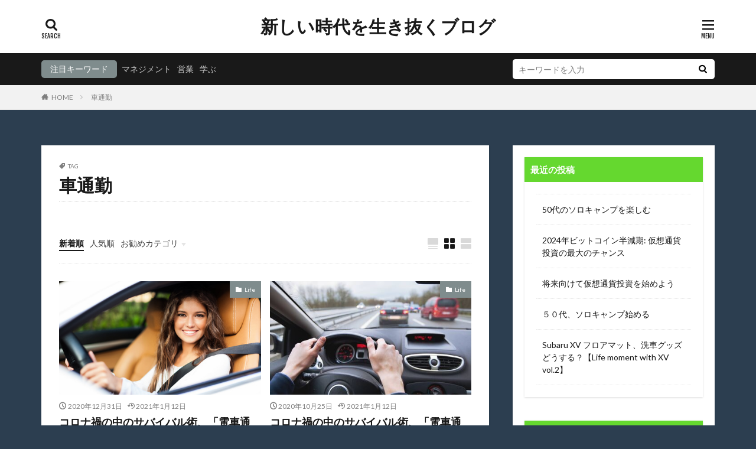

--- FILE ---
content_type: text/html; charset=UTF-8
request_url: https://newlife50s.com/tag/%E8%BB%8A%E9%80%9A%E5%8B%A4/
body_size: 14698
content:

<!DOCTYPE html>

<html lang="ja" prefix="og: http://ogp.me/ns#">
<head prefix="og: http://ogp.me/ns# fb: http://ogp.me/ns/fb# article: http://ogp.me/ns/article#">
<meta charset="UTF-8">
<title>車通勤│新しい時代を生き抜くブログ</title>
<link rel='dns-prefetch' href='//www.google.com' />
<link rel='stylesheet' id='wp-block-library-css'  href='https://newlife50s.com/wp-includes/css/dist/block-library/style.min.css?ver=5.2.4' type='text/css' media='all' />
<link rel='https://api.w.org/' href='https://newlife50s.com/wp-json/' />
<link class="css-async" rel href="https://newlife50s.com/wp-content/themes/the-thor/css/icon.min.css">
<link class="css-async" rel href="https://fonts.googleapis.com/css?family=Lato:100,300,400,700,900">
<link class="css-async" rel href="https://fonts.googleapis.com/css?family=Fjalla+One">
<link rel="stylesheet" href="https://newlife50s.com/wp-content/themes/the-thor/style.min.css">
<link class="css-async" rel href="https://newlife50s.com/wp-content/themes/the-thor-child/style-user.css?1572159959">
<script src="https://ajax.googleapis.com/ajax/libs/jquery/1.12.4/jquery.min.js"></script>
<meta http-equiv="X-UA-Compatible" content="IE=edge">
<meta name="viewport" content="width=device-width, initial-scale=1, viewport-fit=cover"/>
<script>
(function(i,s,o,g,r,a,m){i['GoogleAnalyticsObject']=r;i[r]=i[r]||function(){
(i[r].q=i[r].q||[]).push(arguments)},i[r].l=1*new Date();a=s.createElement(o),
m=s.getElementsByTagName(o)[0];a.async=1;a.src=g;m.parentNode.insertBefore(a,m)
})(window,document,'script','https://www.google-analytics.com/analytics.js','ga');

ga('create', 'UA-150927026-1', 'auto');
ga('send', 'pageview');
</script>
<style>
.widget.widget_nav_menu ul.menu{border-color: rgba(127,140,141,0.15);}.widget.widget_nav_menu ul.menu li{border-color: rgba(127,140,141,0.75);}.widget.widget_nav_menu ul.menu .sub-menu li{border-color: rgba(127,140,141,0.15);}.widget.widget_nav_menu ul.menu .sub-menu li .sub-menu li:first-child{border-color: rgba(127,140,141,0.15);}.widget.widget_nav_menu ul.menu li a:hover{background-color: rgba(127,140,141,0.75);}.widget.widget_nav_menu ul.menu .current-menu-item > a{background-color: rgba(127,140,141,0.75);}.widget.widget_nav_menu ul.menu li .sub-menu li a:before {color:#7f8c8d;}.widget.widget_nav_menu ul.menu li a{background-color:#7f8c8d;}.widget.widget_nav_menu ul.menu .sub-menu a:hover{color:#7f8c8d;}.widget.widget_nav_menu ul.menu .sub-menu .current-menu-item a{color:#7f8c8d;}.widget.widget_categories ul{border-color: rgba(127,140,141,0.15);}.widget.widget_categories ul li{border-color: rgba(127,140,141,0.75);}.widget.widget_categories ul .children li{border-color: rgba(127,140,141,0.15);}.widget.widget_categories ul .children li .children li:first-child{border-color: rgba(127,140,141,0.15);}.widget.widget_categories ul li a:hover{background-color: rgba(127,140,141,0.75);}.widget.widget_categories ul .current-menu-item > a{background-color: rgba(127,140,141,0.75);}.widget.widget_categories ul li .children li a:before {color:#7f8c8d;}.widget.widget_categories ul li a{background-color:#7f8c8d;}.widget.widget_categories ul .children a:hover{color:#7f8c8d;}.widget.widget_categories ul .children .current-menu-item a{color:#7f8c8d;}.widgetSearch__input:hover{border-color:#7f8c8d;}.widgetCatTitle{background-color:#7f8c8d;}.widgetCatTitle__inner{background-color:#7f8c8d;}.widgetSearch__submit:hover{background-color:#7f8c8d;}.widgetProfile__sns{background-color:#7f8c8d;}.widget.widget_calendar .calendar_wrap tbody a:hover{background-color:#7f8c8d;}.widget ul li a:hover{color:#7f8c8d;}.widget.widget_rss .rsswidget:hover{color:#7f8c8d;}.widget.widget_tag_cloud a:hover{background-color:#7f8c8d;}.widget select:hover{border-color:#7f8c8d;}.widgetSearch__checkLabel:hover:after{border-color:#7f8c8d;}.widgetSearch__check:checked .widgetSearch__checkLabel:before, .widgetSearch__check:checked + .widgetSearch__checkLabel:before{border-color:#7f8c8d;}.widgetTab__item.current{border-top-color:#7f8c8d;}.widgetTab__item:hover{border-top-color:#7f8c8d;}.searchHead__title{background-color:#7f8c8d;}.searchHead__submit:hover{color:#7f8c8d;}.menuBtn__close:hover{color:#7f8c8d;}.menuBtn__link:hover{color:#7f8c8d;}@media only screen and (min-width: 992px){.menuBtn__link {background-color:#7f8c8d;}}.t-headerCenter .menuBtn__link:hover{color:#7f8c8d;}.searchBtn__close:hover{color:#7f8c8d;}.searchBtn__link:hover{color:#7f8c8d;}.breadcrumb__item a:hover{color:#7f8c8d;}.pager__item{color:#7f8c8d;}.pager__item:hover, .pager__item-current{background-color:#7f8c8d; color:#fff;}.page-numbers{color:#7f8c8d;}.page-numbers:hover, .page-numbers.current{background-color:#7f8c8d; color:#fff;}.pagePager__item{color:#7f8c8d;}.pagePager__item:hover, .pagePager__item-current{background-color:#7f8c8d; color:#fff;}.heading a:hover{color:#7f8c8d;}.eyecatch__cat{background-color:#7f8c8d;}.the__category{background-color:#7f8c8d;}.dateList__item a:hover{color:#7f8c8d;}.controllerFooter__item:last-child{background-color:#7f8c8d;}.controllerFooter__close{background-color:#7f8c8d;}.bottomFooter__topBtn{background-color:#7f8c8d;}.mask-color{background-color:#7f8c8d;}.mask-colorgray{background-color:#7f8c8d;}.pickup3__item{background-color:#7f8c8d;}.categoryBox__title{color:#7f8c8d;}.comments__list .comment-meta{background-color:#7f8c8d;}.comment-respond .submit{background-color:#7f8c8d;}.prevNext__pop{background-color:#7f8c8d;}.swiper-pagination-bullet-active{background-color:#7f8c8d;}.swiper-slider .swiper-button-next, .swiper-slider .swiper-container-rtl .swiper-button-prev, .swiper-slider .swiper-button-prev, .swiper-slider .swiper-container-rtl .swiper-button-next	{background-color:#7f8c8d;}body{background:#2c3e50;}.t-headerColor .l-header{background-color:#7f8c8d;}.t-headerColor .globalNavi::before{background: -webkit-gradient(linear,left top,right top,color-stop(0%,rgba(255,255,255,0)),color-stop(100%,#7f8c8d));}.t-headerColor .subNavi__link-pickup:hover{color:#7f8c8d;}.snsFooter{background-color:#7f8c8d}.widget-main .heading.heading-widget{background-color:#7f8c8d}.widget-main .heading.heading-widgetsimple{background-color:#7f8c8d}.widget-main .heading.heading-widgetsimplewide{background-color:#7f8c8d}.widget-main .heading.heading-widgetwide{background-color:#7f8c8d}.widget-main .heading.heading-widgetbottom:before{border-color:#7f8c8d}.widget-main .heading.heading-widgetborder{border-color:#7f8c8d}.widget-main .heading.heading-widgetborder::before,.widget-main .heading.heading-widgetborder::after{background-color:#7f8c8d}.widget-side .heading.heading-widget{background-color:#65d82f}.widget-side .heading.heading-widgetsimple{background-color:#65d82f}.widget-side .heading.heading-widgetsimplewide{background-color:#65d82f}.widget-side .heading.heading-widgetwide{background-color:#65d82f}.widget-side .heading.heading-widgetbottom:before{border-color:#65d82f}.widget-side .heading.heading-widgetborder{border-color:#65d82f}.widget-side .heading.heading-widgetborder::before,.widget-side .heading.heading-widgetborder::after{background-color:#65d82f}.widget-foot .heading.heading-widget{background-color:#16a085}.widget-foot .heading.heading-widgetsimple{background-color:#16a085}.widget-foot .heading.heading-widgetsimplewide{background-color:#16a085}.widget-foot .heading.heading-widgetwide{background-color:#16a085}.widget-foot .heading.heading-widgetbottom:before{border-color:#16a085}.widget-foot .heading.heading-widgetborder{border-color:#16a085}.widget-foot .heading.heading-widgetborder::before,.widget-foot .heading.heading-widgetborder::after{background-color:#16a085}.widget-menu .heading.heading-widget{background-color:#7f8c8d}.widget-menu .heading.heading-widgetsimple{background-color:#7f8c8d}.widget-menu .heading.heading-widgetsimplewide{background-color:#7f8c8d}.widget-menu .heading.heading-widgetwide{background-color:#7f8c8d}.widget-menu .heading.heading-widgetbottom:before{border-color:#7f8c8d}.widget-menu .heading.heading-widgetborder{border-color:#7f8c8d}.widget-menu .heading.heading-widgetborder::before,.widget-menu .heading.heading-widgetborder::after{background-color:#7f8c8d}@media only screen and (min-width: 768px){.still {height: 220px;}}.pickupHead{background-color:#ffffff}.pickup3__bg.mask.mask-colorgray{background-color:#6ca1dd}.rankingBox__bg{background-color:#7f8c8d}.the__ribbon{background-color:#bc3531}.the__ribbon:after{border-left-color:#bc3531; border-right-color:#bc3531}.eyecatch__link.eyecatch__link-mask:hover::after{content: "READ MORE";}.eyecatch__link.eyecatch__link-maskzoom:hover::after{content: "READ MORE";}.eyecatch__link.eyecatch__link-maskzoomrotate:hover::after{content: "READ MORE";}.postcta-bg{background-color:#3970a2}.content .afTagBox__btnDetail{background-color:#7f8c8d;}.widget .widgetAfTag__btnDetail{background-color:#7f8c8d;}.content .afTagBox__btnAf{background-color:#7f8c8d;}.widget .widgetAfTag__btnAf{background-color:#7f8c8d;}.content a{color:#7f8c8d;}.phrase a{color:#7f8c8d;}.content .sitemap li a:hover{color:#7f8c8d;}.content h2 a:hover,.content h3 a:hover,.content h4 a:hover,.content h5 a:hover{color:#7f8c8d;}.content ul.menu li a:hover{color:#7f8c8d;}.content .es-LiconBox:before{background-color:#a83f3f;}.content .es-LiconCircle:before{background-color:#a83f3f;}.content .es-BTiconBox:before{background-color:#a83f3f;}.content .es-BTiconCircle:before{background-color:#a83f3f;}.content .es-BiconObi{border-color:#a83f3f;}.content .es-BiconCorner:before{background-color:#a83f3f;}.content .es-BiconCircle:before{background-color:#a83f3f;}.content .es-BmarkHatena::before{background-color:#005293;}.content .es-BmarkExcl::before{background-color:#b60105;}.content .es-BmarkQ::before{background-color:#005293;}.content .es-BmarkQ::after{border-top-color:#005293;}.content .es-BmarkA::before{color:#b60105;}.content .es-BsubTradi::before{color:#ffffff;background-color:#b60105;border-color:#b60105;}.btn__link-primary{color:#ffffff; background-color:#b2384e;}.content .btn__link-primary{color:#ffffff; background-color:#b2384e;}.searchBtn__contentInner .btn__link-search{color:#ffffff; background-color:#b2384e;}.btn__link-secondary{color:#ffffff; background-color:#b2384e;}.content .btn__link-secondary{color:#ffffff; background-color:#b2384e;}.btn__link-search{color:#ffffff; background-color:#b2384e;}.btn__link-normal{color:#b2384e;}.content .btn__link-normal{color:#b2384e;}.btn__link-normal:hover{background-color:#b2384e;}.content .btn__link-normal:hover{background-color:#b2384e;}.comments__list .comment-reply-link{color:#b2384e;}.comments__list .comment-reply-link:hover{background-color:#b2384e;}@media only screen and (min-width: 992px){.subNavi__link-pickup{color:#b2384e;}}@media only screen and (min-width: 992px){.subNavi__link-pickup:hover{background-color:#b2384e;}}.partsH2-4 h2{color:#191919;}.partsH2-4 h2::before{border-color:#b2384e;}.partsH2-4 h2::after{border-color:#d8d8d8;}.partsH3-61 h3{color:#191919;}.partsH3-61 h3::after{background-color:#b2384e;}.content h4{color:#191919}.content h5{color:#191919}.content ul > li::before{color:#a83f3f;}.content ul{color:#191919;}.content ol > li::before{color:#a83f3f; border-color:#a83f3f;}.content ol > li > ol > li::before{background-color:#a83f3f; border-color:#a83f3f;}.content ol > li > ol > li > ol > li::before{color:#a83f3f; border-color:#a83f3f;}.content ol{color:#191919;}.content .balloon .balloon__text{color:#191919; background-color:#f2f2f2;}.content .balloon .balloon__text-left:before{border-left-color:#f2f2f2;}.content .balloon .balloon__text-right:before{border-right-color:#f2f2f2;}.content .balloon-boder .balloon__text{color:#191919; background-color:#ffffff;  border-color:#d8d8d8;}.content .balloon-boder .balloon__text-left:before{border-left-color:#d8d8d8;}.content .balloon-boder .balloon__text-left:after{border-left-color:#ffffff;}.content .balloon-boder .balloon__text-right:before{border-right-color:#d8d8d8;}.content .balloon-boder .balloon__text-right:after{border-right-color:#ffffff;}.content blockquote{color:#191919; background-color:#f2f2f2;}.content blockquote::before{color:#d8d8d8;}.content table{color:#191919; border-top-color:#E5E5E5; border-left-color:#E5E5E5;}.content table th{background:#7f7f7f; color:#ffffff; ;border-right-color:#E5E5E5; border-bottom-color:#E5E5E5;}.content table td{background:#ffffff; ;border-right-color:#E5E5E5; border-bottom-color:#E5E5E5;}.content table tr:nth-child(odd) td{background-color:#f2f2f2;}
</style>
<meta property="og:site_name" content="新しい時代を生き抜くブログ" />
<meta property="og:type" content="website" />
<meta property="og:title" content="車通勤│新しい時代を生き抜くブログ" />
<meta property="og:description" content="" />
<meta property="og:url" content="https://newlife50s.com/tag/%e3%82%b3%e3%83%ad%e3%83%8a/" />
<meta property="og:image" content="https://newlife50s.com/wp-content/themes/the-thor/img/img_no_768.gif" />
<meta name="twitter:card" content="summary_large_image" />
<meta name="twitter:site" content="@examples" />


</head>
<body class="t-logoSp25 t-logoPc40 t-headerCenter t-footerFixed" id="top">


  <!--l-header-->
  <header class="l-header l-header-shadow">
    <div class="container container-header">

      <!--logo-->
			<p class="siteTitle">
				<a class="siteTitle__link" href="https://newlife50s.com">
											新しい時代を生き抜くブログ					        </a>
      </p>      <!--/logo-->


      

			

            <!--searchBtn-->
			<div class="searchBtn searchBtn-right">
        <input class="searchBtn__checkbox" id="searchBtn-checkbox" type="checkbox">
        <label class="searchBtn__link searchBtn__link-text icon-search" for="searchBtn-checkbox"></label>
        <label class="searchBtn__unshown" for="searchBtn-checkbox"></label>

        <div class="searchBtn__content">
          <div class="searchBtn__scroll">
            <label class="searchBtn__close" for="searchBtn-checkbox"><i class="icon-close"></i>CLOSE</label>
            <div class="searchBtn__contentInner">
              <aside class="widget">
  <div class="widgetSearch">
    <form method="get" action="https://newlife50s.com" target="_top">
  <div class="widgetSearch__contents">
    <h3 class="heading heading-tertiary">キーワード</h3>
    <input class="widgetSearch__input widgetSearch__input-max" type="text" name="s" placeholder="キーワードを入力" value="">

        <ol class="widgetSearch__word">
            <li class="widgetSearch__wordItem"><a href="https://newlife50s.com?s=マネジメント">マネジメント</a></li>
	              <li class="widgetSearch__wordItem"><a href="https://newlife50s.com?s=営業">営業</a></li>
	              <li class="widgetSearch__wordItem"><a href="https://newlife50s.com?s=学ぶ">学ぶ</a></li>
	                  </ol>
    
  </div>

  <div class="widgetSearch__contents">
    <h3 class="heading heading-tertiary">カテゴリー</h3>
	<select  name='cat' id='cat_696a9e939b397' class='widgetSearch__select' >
	<option value=''>カテゴリーを選択</option>
	<option class="level-0" value="13">人から学ぶ</option>
	<option class="level-0" value="48">スポーツ</option>
	<option class="level-0" value="59">ビジネス</option>
	<option class="level-0" value="82">Life</option>
	<option class="level-0" value="213">Car life</option>
	<option class="level-0" value="222">キャンプ</option>
	<option class="level-0" value="228">仮想通貨</option>
</select>
  </div>

  	<div class="widgetSearch__tag">
    <h3 class="heading heading-tertiary">タグ</h3>
    <label><input class="widgetSearch__check" type="checkbox" name="tag[]" value="27inch" /><span class="widgetSearch__checkLabel">27inch</span></label><label><input class="widgetSearch__check" type="checkbox" name="tag[]" value="27%e3%82%a4%e3%83%b3%e3%83%81" /><span class="widgetSearch__checkLabel">27インチ</span></label><label><input class="widgetSearch__check" type="checkbox" name="tag[]" value="b-to-b%e5%96%b6%e6%a5%ad" /><span class="widgetSearch__checkLabel">B to B営業</span></label><label><input class="widgetSearch__check" type="checkbox" name="tag[]" value="bitcoin" /><span class="widgetSearch__checkLabel">Bitcoin</span></label><label><input class="widgetSearch__check" type="checkbox" name="tag[]" value="catalina" /><span class="widgetSearch__checkLabel">Catalina</span></label><label><input class="widgetSearch__check" type="checkbox" name="tag[]" value="covit-19" /><span class="widgetSearch__checkLabel">Covit-19</span></label><label><input class="widgetSearch__check" type="checkbox" name="tag[]" value="diy" /><span class="widgetSearch__checkLabel">DIY</span></label><label><input class="widgetSearch__check" type="checkbox" name="tag[]" value="icu" /><span class="widgetSearch__checkLabel">ICU</span></label><label><input class="widgetSearch__check" type="checkbox" name="tag[]" value="imac" /><span class="widgetSearch__checkLabel">iMac</span></label><label><input class="widgetSearch__check" type="checkbox" name="tag[]" value="lg" /><span class="widgetSearch__checkLabel">LG</span></label><label><input class="widgetSearch__check" type="checkbox" name="tag[]" value="netflix" /><span class="widgetSearch__checkLabel">Netflix</span></label><label><input class="widgetSearch__check" type="checkbox" name="tag[]" value="nuro" /><span class="widgetSearch__checkLabel">Nuro</span></label><label><input class="widgetSearch__check" type="checkbox" name="tag[]" value="onu" /><span class="widgetSearch__checkLabel">ONU</span></label><label><input class="widgetSearch__check" type="checkbox" name="tag[]" value="subaruxv" /><span class="widgetSearch__checkLabel">SubaruXV</span></label><label><input class="widgetSearch__check" type="checkbox" name="tag[]" value="ta" /><span class="widgetSearch__checkLabel">TA</span></label><label><input class="widgetSearch__check" type="checkbox" name="tag[]" value="workhome" /><span class="widgetSearch__checkLabel">work@home</span></label><label><input class="widgetSearch__check" type="checkbox" name="tag[]" value="xv" /><span class="widgetSearch__checkLabel">XV</span></label><label><input class="widgetSearch__check" type="checkbox" name="tag[]" value="%e3%81%9d%e3%81%b0" /><span class="widgetSearch__checkLabel">そば</span></label><label><input class="widgetSearch__check" type="checkbox" name="tag[]" value="%e3%81%9d%e3%81%b0%e3%81%95%e3%82%8d%e3%82%93-%e5%ba%b7" /><span class="widgetSearch__checkLabel">そばさろん 康</span></label><label><input class="widgetSearch__check" type="checkbox" name="tag[]" value="%e3%81%a8%e3%82%8d%e3%82%8d%e3%81%9d%e3%81%b0" /><span class="widgetSearch__checkLabel">とろろそば</span></label><label><input class="widgetSearch__check" type="checkbox" name="tag[]" value="%e3%82%a2%e3%82%a4%e3%83%87%e3%82%a2" /><span class="widgetSearch__checkLabel">アイデア</span></label><label><input class="widgetSearch__check" type="checkbox" name="tag[]" value="%e3%82%a4%e3%83%b3%e3%83%95%e3%83%ac" /><span class="widgetSearch__checkLabel">インフレ</span></label><label><input class="widgetSearch__check" type="checkbox" name="tag[]" value="%e3%82%a6%e3%82%a7%e3%83%96%e3%82%ab%e3%83%a1%e3%83%a9" /><span class="widgetSearch__checkLabel">ウェブカメラ</span></label><label><input class="widgetSearch__check" type="checkbox" name="tag[]" value="%e3%82%a6%e3%82%af%e3%83%a9%e3%82%a4%e3%83%8a" /><span class="widgetSearch__checkLabel">ウクライナ</span></label><label><input class="widgetSearch__check" type="checkbox" name="tag[]" value="%e3%82%a8%e3%83%ab%e3%82%b5%e3%83%ab%e3%83%90%e3%83%89%e3%83%ab" /><span class="widgetSearch__checkLabel">エルサルバドル</span></label><label><input class="widgetSearch__check" type="checkbox" name="tag[]" value="%e3%82%aa%e3%83%97%e3%82%b7%e3%83%a7%e3%83%b3" /><span class="widgetSearch__checkLabel">オプション</span></label><label><input class="widgetSearch__check" type="checkbox" name="tag[]" value="%e3%82%aa%e3%83%b3%e3%83%a9%e3%82%a4%e3%83%b3%e9%a3%b2%e3%81%bf%e4%bc%9a" /><span class="widgetSearch__checkLabel">オンライン飲み会</span></label><label><input class="widgetSearch__check" type="checkbox" name="tag[]" value="%e3%82%ac%e3%82%a4%e3%83%89%e3%83%a9%e3%82%a4%e3%83%b3" /><span class="widgetSearch__checkLabel">ガイドライン</span></label><label><input class="widgetSearch__check" type="checkbox" name="tag[]" value="%e3%82%ad%e3%83%a3%e3%83%b3%e3%83%97" /><span class="widgetSearch__checkLabel">キャンプ</span></label><label><input class="widgetSearch__check" type="checkbox" name="tag[]" value="%e3%82%b2%e3%83%bc%e3%83%a0" /><span class="widgetSearch__checkLabel">ゲーム</span></label><label><input class="widgetSearch__check" type="checkbox" name="tag[]" value="%e3%82%b3%e3%83%84" /><span class="widgetSearch__checkLabel">コツ</span></label><label><input class="widgetSearch__check" type="checkbox" name="tag[]" value="%e3%82%b3%e3%83%ad%e3%83%8a" /><span class="widgetSearch__checkLabel">コロナ</span></label><label><input class="widgetSearch__check" type="checkbox" name="tag[]" value="%e3%82%b3%e3%83%ad%e3%83%8a%e3%82%a6%e3%82%a3%e3%83%ab%e3%82%b9" /><span class="widgetSearch__checkLabel">コロナウィルス</span></label><label><input class="widgetSearch__check" type="checkbox" name="tag[]" value="%e3%82%b3%e3%83%ad%e3%83%8a%e3%82%a6%e3%82%a3%e3%83%ab%e3%82%b9%e5%be%8c" /><span class="widgetSearch__checkLabel">コロナウィルス後</span></label><label><input class="widgetSearch__check" type="checkbox" name="tag[]" value="%e3%82%b3%e3%83%ad%e3%83%8a%e5%be%8c" /><span class="widgetSearch__checkLabel">コロナ後</span></label><label><input class="widgetSearch__check" type="checkbox" name="tag[]" value="%e3%82%b3%e3%83%ad%e3%83%8a%e7%a6%8d" /><span class="widgetSearch__checkLabel">コロナ禍</span></label><label><input class="widgetSearch__check" type="checkbox" name="tag[]" value="%e3%82%b3%e3%83%b3%e3%83%87%e3%83%b3%e3%82%b5%e3%83%bc%e3%83%9e%e3%82%a4%e3%82%af" /><span class="widgetSearch__checkLabel">コンデンサーマイク</span></label><label><input class="widgetSearch__check" type="checkbox" name="tag[]" value="%e3%82%b4%e3%83%9f%e6%8d%a8%e3%81%a6" /><span class="widgetSearch__checkLabel">ゴミ捨て</span></label><label><input class="widgetSearch__check" type="checkbox" name="tag[]" value="%e3%82%b4%e3%83%bc%e3%83%ab%e3%83%87%e3%83%b3%e3%82%b5%e3%82%a4%e3%83%ac%e3%83%b3%e3%82%b9" /><span class="widgetSearch__checkLabel">ゴールデンサイレンス</span></label><label><input class="widgetSearch__check" type="checkbox" name="tag[]" value="%e3%82%b5%e3%83%90%e3%82%a4%e3%83%90%e3%83%ab" /><span class="widgetSearch__checkLabel">サバイバル</span></label><label><input class="widgetSearch__check" type="checkbox" name="tag[]" value="%e3%82%b9%e3%83%90%e3%83%ab" /><span class="widgetSearch__checkLabel">スバル</span></label><label><input class="widgetSearch__check" type="checkbox" name="tag[]" value="%e3%82%b9%e3%83%90%e3%83%abxv" /><span class="widgetSearch__checkLabel">スバルXV</span></label><label><input class="widgetSearch__check" type="checkbox" name="tag[]" value="%e3%82%b9%e3%83%9d%e3%83%bc%e3%83%84" /><span class="widgetSearch__checkLabel">スポーツ</span></label><label><input class="widgetSearch__check" type="checkbox" name="tag[]" value="%e3%82%b9%e3%83%9e%e3%83%bc%e3%83%88%e3%83%86%e3%83%ac%e3%83%93" /><span class="widgetSearch__checkLabel">スマートテレビ</span></label><label><input class="widgetSearch__check" type="checkbox" name="tag[]" value="%e3%82%b9%e3%83%a0%e3%83%bc%e3%82%b8%e3%83%bc" /><span class="widgetSearch__checkLabel">スムージー</span></label><label><input class="widgetSearch__check" type="checkbox" name="tag[]" value="%e3%82%ba%e3%83%bc%e3%83%a0" /><span class="widgetSearch__checkLabel">ズーム</span></label><label><input class="widgetSearch__check" type="checkbox" name="tag[]" value="%e3%82%bb%e3%82%ab%e3%83%b3%e3%83%89%e3%82%aa%e3%83%94%e3%83%8b%e3%82%aa%e3%83%b3" /><span class="widgetSearch__checkLabel">セカンドオピニオン</span></label><label><input class="widgetSearch__check" type="checkbox" name="tag[]" value="%e3%82%bb%e3%83%bc%e3%83%ab%e3%82%b9%e3%83%97%e3%83%ad%e3%82%bb%e3%82%b9" /><span class="widgetSearch__checkLabel">セールスプロセス</span></label><label><input class="widgetSearch__check" type="checkbox" name="tag[]" value="%e3%82%bd%e3%83%aa%e3%83%a5%e3%83%bc%e3%82%b7%e3%83%a7%e3%83%b3" /><span class="widgetSearch__checkLabel">ソリューション</span></label><label><input class="widgetSearch__check" type="checkbox" name="tag[]" value="%e3%82%bd%e3%83%ad%e3%82%ad%e3%83%a3%e3%83%b3%e3%83%97" /><span class="widgetSearch__checkLabel">ソロキャンプ</span></label><label><input class="widgetSearch__check" type="checkbox" name="tag[]" value="%e3%83%80%e3%82%a4%e3%82%a8%e3%83%83%e3%83%88" /><span class="widgetSearch__checkLabel">ダイエット</span></label><label><input class="widgetSearch__check" type="checkbox" name="tag[]" value="%e3%83%81%e3%83%a3%e3%83%b3%e3%82%b9" /><span class="widgetSearch__checkLabel">チャンス</span></label><label><input class="widgetSearch__check" type="checkbox" name="tag[]" value="%e3%83%86%e3%83%ac%e3%83%af%e3%83%bc%e3%82%af" /><span class="widgetSearch__checkLabel">テレワーク</span></label><label><input class="widgetSearch__check" type="checkbox" name="tag[]" value="%e3%83%8a%e3%82%a4%e3%82%ad" /><span class="widgetSearch__checkLabel">ナイキ</span></label><label><input class="widgetSearch__check" type="checkbox" name="tag[]" value="%e3%83%91%e3%83%af%e3%83%bc%e3%83%9d%e3%82%a4%e3%83%b3%e3%83%88" /><span class="widgetSearch__checkLabel">パワーポイント</span></label><label><input class="widgetSearch__check" type="checkbox" name="tag[]" value="%e3%83%91%e3%83%bc%e3%82%bd%e3%83%8a%e3%83%ab%e3%83%96%e3%83%a9%e3%83%b3%e3%83%87%e3%82%a3%e3%83%b3%e3%82%b0" /><span class="widgetSearch__checkLabel">パーソナルブランディング</span></label><label><input class="widgetSearch__check" type="checkbox" name="tag[]" value="%e3%83%93%e3%82%b8%e3%83%8d%e3%82%b9" /><span class="widgetSearch__checkLabel">ビジネス</span></label><label><input class="widgetSearch__check" type="checkbox" name="tag[]" value="%e3%83%93%e3%82%b8%e3%83%8d%e3%82%b9%e3%81%ae%e5%9f%ba%e6%9c%ac" /><span class="widgetSearch__checkLabel">ビジネスの基本</span></label><label><input class="widgetSearch__check" type="checkbox" name="tag[]" value="%e3%83%93%e3%82%b8%e3%83%8d%e3%82%b9%e3%83%8b%e3%83%bc%e3%82%ba" /><span class="widgetSearch__checkLabel">ビジネスニーズ</span></label><label><input class="widgetSearch__check" type="checkbox" name="tag[]" value="%e3%83%93%e3%82%b8%e3%83%8d%e3%82%b9%e5%bd%b1%e9%9f%bf" /><span class="widgetSearch__checkLabel">ビジネス影響</span></label><label><input class="widgetSearch__check" type="checkbox" name="tag[]" value="%e3%83%93%e3%83%87%e3%82%aa%e4%bc%9a%e8%ad%b0" /><span class="widgetSearch__checkLabel">ビデオ会議</span></label><label><input class="widgetSearch__check" type="checkbox" name="tag[]" value="%e3%83%95%e3%83%ac%e3%83%83%e3%83%84%e5%85%89" /><span class="widgetSearch__checkLabel">フレッツ光</span></label><label><input class="widgetSearch__check" type="checkbox" name="tag[]" value="%e3%83%95%e3%83%ad%e3%82%a2%e3%83%9e%e3%83%83%e3%83%88" /><span class="widgetSearch__checkLabel">フロアマット</span></label><label><input class="widgetSearch__check" type="checkbox" name="tag[]" value="%e3%83%96%e3%83%ad%e3%82%b0" /><span class="widgetSearch__checkLabel">ブログ</span></label><label><input class="widgetSearch__check" type="checkbox" name="tag[]" value="%e3%83%97%e3%83%ac%e3%82%b9%e3%83%86" /><span class="widgetSearch__checkLabel">プレステ</span></label><label><input class="widgetSearch__check" type="checkbox" name="tag[]" value="%e3%83%97%e3%83%ac%e3%82%bc%e3%83%b3%e3%83%88" /><span class="widgetSearch__checkLabel">プレゼント</span></label><label><input class="widgetSearch__check" type="checkbox" name="tag[]" value="%e3%83%97%e3%83%ad%e3%83%95%e3%82%a7%e3%83%83%e3%82%b7%e3%83%a7%e3%83%8a%e3%83%ab" /><span class="widgetSearch__checkLabel">プロフェッショナル</span></label><label><input class="widgetSearch__check" type="checkbox" name="tag[]" value="%e3%83%98%e3%83%83%e3%83%89%e3%83%8f%e3%83%b3%e3%82%bf%e3%83%bc" /><span class="widgetSearch__checkLabel">ヘッドハンター</span></label><label><input class="widgetSearch__check" type="checkbox" name="tag[]" value="%e3%83%9e%e3%82%a4%e3%82%af%e3%83%ad%e3%82%b9%e3%83%88%e3%83%a9%e3%83%86%e3%82%b8%e3%83%bc" /><span class="widgetSearch__checkLabel">マイクロストラテジー</span></label><label><input class="widgetSearch__check" type="checkbox" name="tag[]" value="%e3%83%9e%e3%83%8d%e3%82%b8%e3%83%a1%e3%83%b3" /><span class="widgetSearch__checkLabel">マネジメン</span></label><label><input class="widgetSearch__check" type="checkbox" name="tag[]" value="%e3%83%9e%e3%83%8d%e3%82%b8%e3%83%a1%e3%83%b3%e3%83%88" /><span class="widgetSearch__checkLabel">マネジメント</span></label><label><input class="widgetSearch__check" type="checkbox" name="tag[]" value="%e3%83%9e%e3%83%8d%e3%83%bc%e3%82%b8%e3%83%a3%e3%83%bc" /><span class="widgetSearch__checkLabel">マネージャー</span></label><label><input class="widgetSearch__check" type="checkbox" name="tag[]" value="%e3%83%9f%e3%83%bc%e3%83%86%e3%82%a3%e3%83%b3%e3%82%b0" /><span class="widgetSearch__checkLabel">ミーティング</span></label><label><input class="widgetSearch__check" type="checkbox" name="tag[]" value="%e3%83%a1%e3%83%a2%e3%83%aa%e8%bf%bd%e5%8a%a0" /><span class="widgetSearch__checkLabel">メモリ追加</span></label><label><input class="widgetSearch__check" type="checkbox" name="tag[]" value="%e3%83%a1%e3%83%b3%e3%82%bf%e3%83%bc" /><span class="widgetSearch__checkLabel">メンター</span></label><label><input class="widgetSearch__check" type="checkbox" name="tag[]" value="%e3%83%a9%e3%82%b0%e3%83%93%e3%83%bc" /><span class="widgetSearch__checkLabel">ラグビー</span></label><label><input class="widgetSearch__check" type="checkbox" name="tag[]" value="%e3%83%aa%e3%82%af%e3%83%ab%e3%83%bc%e3%82%bf%e3%83%bc" /><span class="widgetSearch__checkLabel">リクルーター</span></label><label><input class="widgetSearch__check" type="checkbox" name="tag[]" value="%e3%83%aa%e3%83%a2%e3%83%bc%e3%83%88%e3%83%af%e3%83%bc%e3%82%af" /><span class="widgetSearch__checkLabel">リモートワーク</span></label><label><input class="widgetSearch__check" type="checkbox" name="tag[]" value="%e3%83%ac%e3%82%b9%e3%83%9d%e3%83%b3%e3%82%b9" /><span class="widgetSearch__checkLabel">レスポンス</span></label><label><input class="widgetSearch__check" type="checkbox" name="tag[]" value="%e3%83%b4%e3%82%a7%e3%82%a4%e3%83%91%e3%83%bc%e3%83%95%e3%83%a9%e3%82%a4" /><span class="widgetSearch__checkLabel">ヴェイパーフライ</span></label><label><input class="widgetSearch__check" type="checkbox" name="tag[]" value="%e4%b8%96%e7%95%8c%e3%81%ab%e9%80%9a%e3%81%98%e3%82%8b%e8%8b%b1%e8%aa%9e" /><span class="widgetSearch__checkLabel">世界に通じる英語</span></label><label><input class="widgetSearch__check" type="checkbox" name="tag[]" value="%e4%b8%ad%e5%8f%a4%e8%bb%8a" /><span class="widgetSearch__checkLabel">中古車</span></label><label><input class="widgetSearch__check" type="checkbox" name="tag[]" value="%e4%b9%be%e7%87%a5%e6%a9%9f" /><span class="widgetSearch__checkLabel">乾燥機</span></label><label><input class="widgetSearch__check" type="checkbox" name="tag[]" value="%e4%ba%88%e7%ae%97%e8%a8%88%e7%94%bb" /><span class="widgetSearch__checkLabel">予算計画</span></label><label><input class="widgetSearch__check" type="checkbox" name="tag[]" value="%e4%ba%88%e7%ae%97%e9%81%94%e6%88%90" /><span class="widgetSearch__checkLabel">予算達成</span></label><label><input class="widgetSearch__check" type="checkbox" name="tag[]" value="%e4%ba%8b%e6%95%85" /><span class="widgetSearch__checkLabel">事故</span></label><label><input class="widgetSearch__check" type="checkbox" name="tag[]" value="%e4%ba%ba%e3%82%92%e5%8b%95%e3%81%8b%e3%81%99" /><span class="widgetSearch__checkLabel">人を動かす</span></label><label><input class="widgetSearch__check" type="checkbox" name="tag[]" value="%e4%ba%ba%e7%94%9f100%e5%b9%b4" /><span class="widgetSearch__checkLabel">人生100年</span></label><label><input class="widgetSearch__check" type="checkbox" name="tag[]" value="%e4%ba%ba%e7%94%9f%e3%82%92%e5%88%87%e3%82%8a%e6%8b%93%e3%81%8f" /><span class="widgetSearch__checkLabel">人生を切り拓く</span></label><label><input class="widgetSearch__check" type="checkbox" name="tag[]" value="%e4%bb%8a%e9%87%8e%e6%95%8f" /><span class="widgetSearch__checkLabel">今野敏</span></label><label><input class="widgetSearch__check" type="checkbox" name="tag[]" value="%e4%bb%95%e4%ba%8b" /><span class="widgetSearch__checkLabel">仕事</span></label><label><input class="widgetSearch__check" type="checkbox" name="tag[]" value="%e4%bb%95%e4%ba%8b%e3%81%ae%e3%82%b3%e3%83%84" /><span class="widgetSearch__checkLabel">仕事のコツ</span></label><label><input class="widgetSearch__check" type="checkbox" name="tag[]" value="%e4%bb%ae%e6%83%b3%e9%80%9a%e8%b2%a8" /><span class="widgetSearch__checkLabel">仮想通貨</span></label><label><input class="widgetSearch__check" type="checkbox" name="tag[]" value="%e4%bc%81%e6%a5%ad" /><span class="widgetSearch__checkLabel">企業</span></label><label><input class="widgetSearch__check" type="checkbox" name="tag[]" value="%e5%81%9c%e9%9b%bb" /><span class="widgetSearch__checkLabel">停電</span></label><label><input class="widgetSearch__check" type="checkbox" name="tag[]" value="%e5%82%99%e8%93%84" /><span class="widgetSearch__checkLabel">備蓄</span></label><label><input class="widgetSearch__check" type="checkbox" name="tag[]" value="%e5%83%8d%e3%81%8d%e6%96%b9" /><span class="widgetSearch__checkLabel">働き方</span></label><label><input class="widgetSearch__check" type="checkbox" name="tag[]" value="%e5%85%b1%e6%84%9f" /><span class="widgetSearch__checkLabel">共感</span></label><label><input class="widgetSearch__check" type="checkbox" name="tag[]" value="%e5%87%a1%e4%ba%ba" /><span class="widgetSearch__checkLabel">凡人</span></label><label><input class="widgetSearch__check" type="checkbox" name="tag[]" value="%e5%87%a6%e4%b8%96%e8%a1%93" /><span class="widgetSearch__checkLabel">処世術</span></label><label><input class="widgetSearch__check" type="checkbox" name="tag[]" value="%e5%88%86%e6%95%a3%e5%9e%8b%e3%82%a2%e3%83%bc%e3%82%ad%e3%83%86%e3%82%af%e3%83%81%e3%83%a3%e3%83%bc" /><span class="widgetSearch__checkLabel">分散型アーキテクチャー</span></label><label><input class="widgetSearch__check" type="checkbox" name="tag[]" value="%e5%88%9d%e5%9b%9e%e8%a8%aa%e5%95%8f" /><span class="widgetSearch__checkLabel">初回訪問</span></label><label><input class="widgetSearch__check" type="checkbox" name="tag[]" value="%e5%8a%b9%e7%8e%87%e5%8c%96" /><span class="widgetSearch__checkLabel">効率化</span></label><label><input class="widgetSearch__check" type="checkbox" name="tag[]" value="%e5%8c%bb%e7%99%82%e5%be%93%e4%ba%8b%e8%80%85" /><span class="widgetSearch__checkLabel">医療従事者</span></label><label><input class="widgetSearch__check" type="checkbox" name="tag[]" value="%e5%8d%98%e4%b8%80%e6%b0%91%e6%97%8f" /><span class="widgetSearch__checkLabel">単一民族</span></label><label><input class="widgetSearch__check" type="checkbox" name="tag[]" value="%e5%8e%9a%e5%ba%95%e3%82%b7%e3%83%a5%e3%83%bc%e3%82%ba" /><span class="widgetSearch__checkLabel">厚底シューズ</span></label><label><input class="widgetSearch__check" type="checkbox" name="tag[]" value="%e5%90%8d%e5%88%ba%e4%ba%a4%e6%8f%9b" /><span class="widgetSearch__checkLabel">名刺交換</span></label><label><input class="widgetSearch__check" type="checkbox" name="tag[]" value="%e5%96%b6%e6%a5%ad" /><span class="widgetSearch__checkLabel">営業</span></label><label><input class="widgetSearch__check" type="checkbox" name="tag[]" value="%e5%96%b6%e6%a5%ad%e3%81%ae%e3%82%b3%e3%83%84" /><span class="widgetSearch__checkLabel">営業のコツ</span></label><label><input class="widgetSearch__check" type="checkbox" name="tag[]" value="%e5%96%b6%e6%a5%ad%e3%81%ae%e5%bf%83%e5%be%97" /><span class="widgetSearch__checkLabel">営業の心得</span></label><label><input class="widgetSearch__check" type="checkbox" name="tag[]" value="%e5%96%b6%e6%a5%ad%e3%81%ae%e6%a5%b5%e6%84%8f" /><span class="widgetSearch__checkLabel">営業の極意</span></label><label><input class="widgetSearch__check" type="checkbox" name="tag[]" value="%e5%96%b6%e6%a5%ad%e3%83%97%e3%83%ad%e3%82%bb%e3%82%b9" /><span class="widgetSearch__checkLabel">営業プロセス</span></label><label><input class="widgetSearch__check" type="checkbox" name="tag[]" value="%e5%96%b6%e6%a5%ad%e6%88%90%e7%b8%be" /><span class="widgetSearch__checkLabel">営業成績</span></label><label><input class="widgetSearch__check" type="checkbox" name="tag[]" value="%e5%96%b6%e6%a5%ad%e6%89%8b%e6%b3%95" /><span class="widgetSearch__checkLabel">営業手法</span></label><label><input class="widgetSearch__check" type="checkbox" name="tag[]" value="%e5%96%b6%e6%a5%ad%e7%ae%a1%e7%90%86%e8%81%b7" /><span class="widgetSearch__checkLabel">営業管理職</span></label><label><input class="widgetSearch__check" type="checkbox" name="tag[]" value="%e5%99%a8%e3%82%92%e5%a4%a7%e3%81%8d%e3%81%8f" /><span class="widgetSearch__checkLabel">器を大きく</span></label><label><input class="widgetSearch__check" type="checkbox" name="tag[]" value="%e5%9c%a8%e5%ae%85%e5%8b%a4%e5%8b%99" /><span class="widgetSearch__checkLabel">在宅勤務</span></label><label><input class="widgetSearch__check" type="checkbox" name="tag[]" value="%e5%a3%b2%e3%82%8a%e8%be%bc%e3%81%be%e3%81%aa%e3%81%84" /><span class="widgetSearch__checkLabel">売り込まない</span></label><label><input class="widgetSearch__check" type="checkbox" name="tag[]" value="%e5%a3%b2%e3%82%8a%e8%be%bc%e3%81%bf" /><span class="widgetSearch__checkLabel">売り込み</span></label><label><input class="widgetSearch__check" type="checkbox" name="tag[]" value="%e5%a4%96%e8%b3%87%e7%b3%bb" /><span class="widgetSearch__checkLabel">外資系</span></label><label><input class="widgetSearch__check" type="checkbox" name="tag[]" value="%e5%a4%a9%e6%89%8d" /><span class="widgetSearch__checkLabel">天才</span></label><label><input class="widgetSearch__check" type="checkbox" name="tag[]" value="%e5%a4%ab%e5%a9%a6%e5%86%86%e6%ba%80" /><span class="widgetSearch__checkLabel">夫婦円満</span></label><label><input class="widgetSearch__check" type="checkbox" name="tag[]" value="%e5%a4%b1%e6%95%97" /><span class="widgetSearch__checkLabel">失敗</span></label><label><input class="widgetSearch__check" type="checkbox" name="tag[]" value="%e5%a5%91%e7%b4%84" /><span class="widgetSearch__checkLabel">契約</span></label><label><input class="widgetSearch__check" type="checkbox" name="tag[]" value="%e5%ad%a6%e3%81%b6" /><span class="widgetSearch__checkLabel">学ぶ</span></label><label><input class="widgetSearch__check" type="checkbox" name="tag[]" value="%e5%af%92%e3%81%95%e5%af%be%e7%ad%96" /><span class="widgetSearch__checkLabel">寒さ対策</span></label><label><input class="widgetSearch__check" type="checkbox" name="tag[]" value="%e5%b7%ae%e5%88%a5%e5%8c%96" /><span class="widgetSearch__checkLabel">差別化</span></label><label><input class="widgetSearch__check" type="checkbox" name="tag[]" value="%e5%bd%b9%e7%ab%8b%e3%81%a4%e3%81%93%e3%81%a8" /><span class="widgetSearch__checkLabel">役立つこと</span></label><label><input class="widgetSearch__check" type="checkbox" name="tag[]" value="%e5%be%8c%e7%b8%a6%e9%9d%ad%e5%b8%af%e9%aa%a8%e5%8c%96%e7%97%87" /><span class="widgetSearch__checkLabel">後縦靭帯骨化症</span></label><label><input class="widgetSearch__check" type="checkbox" name="tag[]" value="%e5%be%8c%e7%b8%a6%e9%9d%b1%e5%b8%af%e9%aa%a8%e5%8c%96%e7%97%87" /><span class="widgetSearch__checkLabel">後縦靱帯骨化症</span></label><label><input class="widgetSearch__check" type="checkbox" name="tag[]" value="%e5%bf%83" /><span class="widgetSearch__checkLabel">心</span></label><label><input class="widgetSearch__check" type="checkbox" name="tag[]" value="%e5%bf%83%e3%82%92%e5%8b%95%e3%81%8b%e3%81%99" /><span class="widgetSearch__checkLabel">心を動かす</span></label><label><input class="widgetSearch__check" type="checkbox" name="tag[]" value="%e5%bf%83%e5%be%97" /><span class="widgetSearch__checkLabel">心得</span></label><label><input class="widgetSearch__check" type="checkbox" name="tag[]" value="%e5%bf%83%e7%90%86" /><span class="widgetSearch__checkLabel">心理</span></label><label><input class="widgetSearch__check" type="checkbox" name="tag[]" value="%e6%80%9d%e8%80%83%e6%95%b4%e7%90%86" /><span class="widgetSearch__checkLabel">思考整理</span></label><label><input class="widgetSearch__check" type="checkbox" name="tag[]" value="%e6%82%a9%e3%81%bf" /><span class="widgetSearch__checkLabel">悩み</span></label><label><input class="widgetSearch__check" type="checkbox" name="tag[]" value="%e6%84%8f%e6%80%9d%e6%b1%ba%e5%ae%9a%e3%83%97%e3%83%ad%e3%82%bb%e3%82%b9" /><span class="widgetSearch__checkLabel">意思決定プロセス</span></label><label><input class="widgetSearch__check" type="checkbox" name="tag[]" value="%e6%84%9f%e5%8b%95" /><span class="widgetSearch__checkLabel">感動</span></label><label><input class="widgetSearch__check" type="checkbox" name="tag[]" value="%e6%84%9f%e6%9f%93%e7%97%87" /><span class="widgetSearch__checkLabel">感染症</span></label><label><input class="widgetSearch__check" type="checkbox" name="tag[]" value="%e6%88%90%e5%8a%9f" /><span class="widgetSearch__checkLabel">成功</span></label><label><input class="widgetSearch__check" type="checkbox" name="tag[]" value="%e6%88%90%e9%95%b7" /><span class="widgetSearch__checkLabel">成長</span></label><label><input class="widgetSearch__check" type="checkbox" name="tag[]" value="%e6%89%8b%e8%a1%93%e3%81%ae%e6%a6%82%e8%a6%81" /><span class="widgetSearch__checkLabel">手術の概要</span></label><label><input class="widgetSearch__check" type="checkbox" name="tag[]" value="%e6%89%8b%e8%a1%93%e3%81%ae%e8%aa%ac%e6%98%8e" /><span class="widgetSearch__checkLabel">手術の説明</span></label><label><input class="widgetSearch__check" type="checkbox" name="tag[]" value="%e6%89%8b%e8%b6%b3%e3%81%ae%e3%81%97%e3%81%b3%e3%82%8c" /><span class="widgetSearch__checkLabel">手足のしびれ</span></label><label><input class="widgetSearch__check" type="checkbox" name="tag[]" value="%e6%89%8b%e8%b6%b3%e3%81%ae%e7%97%ba%e3%82%8c" /><span class="widgetSearch__checkLabel">手足の痺れ</span></label><label><input class="widgetSearch__check" type="checkbox" name="tag[]" value="%e6%8a%95%e8%b3%87" /><span class="widgetSearch__checkLabel">投資</span></label><label><input class="widgetSearch__check" type="checkbox" name="tag[]" value="%e6%96%ad%e6%8d%a8%e9%9b%a2" /><span class="widgetSearch__checkLabel">断捨離</span></label><label><input class="widgetSearch__check" type="checkbox" name="tag[]" value="%e6%96%b0%e5%9e%8b%e8%82%ba%e7%82%8e" /><span class="widgetSearch__checkLabel">新型肺炎</span></label><label><input class="widgetSearch__check" type="checkbox" name="tag[]" value="%e6%96%b0%e6%99%82%e4%bb%a3" /><span class="widgetSearch__checkLabel">新時代</span></label><label><input class="widgetSearch__check" type="checkbox" name="tag[]" value="%e6%97%a5%e6%9c%ac%e4%ba%ba" /><span class="widgetSearch__checkLabel">日本人</span></label><label><input class="widgetSearch__check" type="checkbox" name="tag[]" value="%e6%9c%89%e6%a9%9fel" /><span class="widgetSearch__checkLabel">有機EL</span></label><label><input class="widgetSearch__check" type="checkbox" name="tag[]" value="%e6%a5%ad%e7%b8%be" /><span class="widgetSearch__checkLabel">業績</span></label><label><input class="widgetSearch__check" type="checkbox" name="tag[]" value="%e6%ad%a6%e6%bc%a2" /><span class="widgetSearch__checkLabel">武漢</span></label><label><input class="widgetSearch__check" type="checkbox" name="tag[]" value="%e6%b0%97%e9%81%a3%e3%81%84" /><span class="widgetSearch__checkLabel">気遣い</span></label><label><input class="widgetSearch__check" type="checkbox" name="tag[]" value="%e6%b0%b4%e6%a0%93%e4%ba%a4%e6%8f%9b" /><span class="widgetSearch__checkLabel">水栓交換</span></label><label><input class="widgetSearch__check" type="checkbox" name="tag[]" value="%e6%b3%95%e4%ba%ba" /><span class="widgetSearch__checkLabel">法人</span></label><label><input class="widgetSearch__check" type="checkbox" name="tag[]" value="%e6%b3%95%e4%ba%ba%e5%96%b6%e6%a5%ad" /><span class="widgetSearch__checkLabel">法人営業</span></label><label><input class="widgetSearch__check" type="checkbox" name="tag[]" value="%e6%b4%97%e8%bb%8a%e3%82%b0%e3%83%83%e3%82%ba" /><span class="widgetSearch__checkLabel">洗車グッズ</span></label><label><input class="widgetSearch__check" type="checkbox" name="tag[]" value="%e7%95%b0%e8%b3%aa" /><span class="widgetSearch__checkLabel">異質</span></label><label><input class="widgetSearch__check" type="checkbox" name="tag[]" value="%e7%96%b2%e3%82%8c%e3%81%9f%e6%99%82" /><span class="widgetSearch__checkLabel">疲れた時</span></label><label><input class="widgetSearch__check" type="checkbox" name="tag[]" value="%e7%99%ba%e6%83%b3%e6%b3%95" /><span class="widgetSearch__checkLabel">発想法</span></label><label><input class="widgetSearch__check" type="checkbox" name="tag[]" value="%e7%ae%a1%e7%90%86%e7%a4%be%e4%bc%9a" /><span class="widgetSearch__checkLabel">管理社会</span></label><label><input class="widgetSearch__check" type="checkbox" name="tag[]" value="%e7%b0%a1%e5%8d%98%e6%96%99%e7%90%86" /><span class="widgetSearch__checkLabel">簡単料理</span></label><label><input class="widgetSearch__check" type="checkbox" name="tag[]" value="%e7%b4%8d%e8%bb%8a" /><span class="widgetSearch__checkLabel">納車</span></label><label><input class="widgetSearch__check" type="checkbox" name="tag[]" value="%e7%b5%84%e7%b9%94" /><span class="widgetSearch__checkLabel">組織</span></label><label><input class="widgetSearch__check" type="checkbox" name="tag[]" value="%e7%b5%8c%e5%96%b6%e8%80%85" /><span class="widgetSearch__checkLabel">経営者</span></label><label><input class="widgetSearch__check" type="checkbox" name="tag[]" value="%e8%87%aa%e4%bf%a1" /><span class="widgetSearch__checkLabel">自信</span></label><label><input class="widgetSearch__check" type="checkbox" name="tag[]" value="%e8%87%aa%e5%88%86%e3%81%a8%e3%81%ae%e5%af%be%e8%a9%b1" /><span class="widgetSearch__checkLabel">自分との対話</span></label><label><input class="widgetSearch__check" type="checkbox" name="tag[]" value="%e8%87%aa%e5%88%86%e3%81%ae%e5%a3%b0%e3%82%92%e8%81%9e%e3%81%8f" /><span class="widgetSearch__checkLabel">自分の声を聞く</span></label><label><input class="widgetSearch__check" type="checkbox" name="tag[]" value="%e8%87%aa%e5%b7%b1%e5%95%93%e7%99%ba" /><span class="widgetSearch__checkLabel">自己啓発</span></label><label><input class="widgetSearch__check" type="checkbox" name="tag[]" value="%e8%87%aa%e7%b2%9b" /><span class="widgetSearch__checkLabel">自粛</span></label><label><input class="widgetSearch__check" type="checkbox" name="tag[]" value="%e8%87%aa%e7%b2%9b%e3%81%ab%e9%a3%bd%e3%81%8d%e3%81%9f" /><span class="widgetSearch__checkLabel">自粛に飽きた</span></label><label><input class="widgetSearch__check" type="checkbox" name="tag[]" value="%e8%87%aa%e7%b2%9b%e7%94%9f%e6%b4%bb" /><span class="widgetSearch__checkLabel">自粛生活</span></label><label><input class="widgetSearch__check" type="checkbox" name="tag[]" value="%e8%87%aa%e7%b2%9b%e7%b5%82%e4%ba%86%e5%be%8c" /><span class="widgetSearch__checkLabel">自粛終了後</span></label><label><input class="widgetSearch__check" type="checkbox" name="tag[]" value="%e8%8b%b1%e8%aa%9e%e5%8a%9b" /><span class="widgetSearch__checkLabel">英語力</span></label><label><input class="widgetSearch__check" type="checkbox" name="tag[]" value="%e8%8b%b1%e8%aa%9e%e6%95%99%e6%9d%90" /><span class="widgetSearch__checkLabel">英語教材</span></label><label><input class="widgetSearch__check" type="checkbox" name="tag[]" value="%e8%a1%a3%e6%9b%bf%e3%81%88" /><span class="widgetSearch__checkLabel">衣替え</span></label><label><input class="widgetSearch__check" type="checkbox" name="tag[]" value="%e8%a6%b3%e5%85%89%e3%82%ac%e3%82%a4%e3%83%89" /><span class="widgetSearch__checkLabel">観光ガイド</span></label><label><input class="widgetSearch__check" type="checkbox" name="tag[]" value="%e8%a8%b1%e3%81%99%e3%81%93%e3%81%a8" /><span class="widgetSearch__checkLabel">許すこと</span></label><label><input class="widgetSearch__check" type="checkbox" name="tag[]" value="%e8%a9%b1%e3%81%97%e6%96%b9" /><span class="widgetSearch__checkLabel">話し方</span></label><label><input class="widgetSearch__check" type="checkbox" name="tag[]" value="%e8%aa%ac%e6%98%8e%e6%96%b9%e6%b3%95" /><span class="widgetSearch__checkLabel">説明方法</span></label><label><input class="widgetSearch__check" type="checkbox" name="tag[]" value="%e8%aa%b2%e9%a1%8c%e7%99%ba%e8%a6%8b" /><span class="widgetSearch__checkLabel">課題発見</span></label><label><input class="widgetSearch__check" type="checkbox" name="tag[]" value="%e8%ab%a6%e3%82%81%e3%81%aa%e3%81%84" /><span class="widgetSearch__checkLabel">諦めない</span></label><label><input class="widgetSearch__check" type="checkbox" name="tag[]" value="%e8%b3%87%e6%96%99%e4%bd%9c%e6%88%90" /><span class="widgetSearch__checkLabel">資料作成</span></label><label><input class="widgetSearch__check" type="checkbox" name="tag[]" value="%e8%b6%a3%e5%91%b3" /><span class="widgetSearch__checkLabel">趣味</span></label><label><input class="widgetSearch__check" type="checkbox" name="tag[]" value="%e8%bb%8a%e8%b3%bc%e5%85%a5" /><span class="widgetSearch__checkLabel">車購入</span></label><label><input class="widgetSearch__check" type="checkbox" name="tag[]" value="%e8%bb%8a%e9%80%9a%e5%8b%a4" /><span class="widgetSearch__checkLabel">車通勤</span></label><label><input class="widgetSearch__check" type="checkbox" name="tag[]" value="%e8%bb%a2%e8%81%b7" /><span class="widgetSearch__checkLabel">転職</span></label><label><input class="widgetSearch__check" type="checkbox" name="tag[]" value="%e9%80%97%e5%ad%90" /><span class="widgetSearch__checkLabel">逗子</span></label><label><input class="widgetSearch__check" type="checkbox" name="tag[]" value="%e9%80%9a%e5%8b%a4" /><span class="widgetSearch__checkLabel">通勤</span></label><label><input class="widgetSearch__check" type="checkbox" name="tag[]" value="%e9%80%a0%e5%bd%b1%e6%a4%9c%e6%9f%bb" /><span class="widgetSearch__checkLabel">造影検査</span></label><label><input class="widgetSearch__check" type="checkbox" name="tag[]" value="%e9%97%98%e9%ad%82" /><span class="widgetSearch__checkLabel">闘魂</span></label><label><input class="widgetSearch__check" type="checkbox" name="tag[]" value="%e9%9b%86%e4%b8%ad%e6%b2%bb%e7%99%82%e5%ae%a4" /><span class="widgetSearch__checkLabel">集中治療室</span></label><label><input class="widgetSearch__check" type="checkbox" name="tag[]" value="%e9%9b%86%e5%90%88%e4%bd%8f%e5%ae%85" /><span class="widgetSearch__checkLabel">集合住宅</span></label><label><input class="widgetSearch__check" type="checkbox" name="tag[]" value="%e9%9b%bb%e8%bb%8a%e9%80%9a%e5%8b%a4" /><span class="widgetSearch__checkLabel">電車通勤</span></label><label><input class="widgetSearch__check" type="checkbox" name="tag[]" value="%e9%a0%90%e9%87%91%e5%b0%81%e9%8e%96" /><span class="widgetSearch__checkLabel">預金封鎖</span></label><label><input class="widgetSearch__check" type="checkbox" name="tag[]" value="%e9%bb%84%e9%87%91%e6%af%94%e7%8e%87" /><span class="widgetSearch__checkLabel">黄金比率</span></label>  </div>
  
  <div class="btn btn-search">
    <button class="btn__link btn__link-search" type="submit" value="search">検索</button>
  </div>
</form>
  </div>
</aside>
            </div>
          </div>
        </div>
      </div>
			<!--/searchBtn-->
      

            <!--menuBtn-->
			<div class="menuBtn">
        <input class="menuBtn__checkbox" id="menuBtn-checkbox" type="checkbox">
        <label class="menuBtn__link menuBtn__link-text icon-menu" for="menuBtn-checkbox"></label>
        <label class="menuBtn__unshown" for="menuBtn-checkbox"></label>
        <div class="menuBtn__content">
          <div class="menuBtn__scroll">
            <label class="menuBtn__close" for="menuBtn-checkbox"><i class="icon-close"></i>CLOSE</label>
            <div class="menuBtn__contentInner">
																						            </div>
          </div>
        </div>
			</div>
			<!--/menuBtn-->
      
    </div>
  </header>
  <!--/l-header-->


  <!--l-headerBottom-->
  <div class="l-headerBottom">

    			<!--searchHead-->
			<div class="searchHead">

				<div class="container container-searchHead">
											<div class="searchHead__keyword">
							<span class="searchHead__title">
																	注目キーワード															</span>
															<ol class="searchHead__keywordList">
																			<li class="searchHead__keywordItem"><a href="https://newlife50s.com?s=マネジメント">マネジメント</a></li>
																												<li class="searchHead__keywordItem"><a href="https://newlife50s.com?s=営業">営業</a></li>
																												<li class="searchHead__keywordItem"><a href="https://newlife50s.com?s=学ぶ">学ぶ</a></li>
																																			</ol>
													</div>
										<div class="searchHead__search ">
						<form class="searchHead__form" method="get" target="_top" action="https://newlife50s.com/">
	            <input class="searchHead__input" type="text" maxlength="50" name="s" placeholder="キーワードを入力" value="">
	            <button class="searchHead__submit icon-search" type="submit" value="search"></button>
	          </form>
					</div>
				</div>
			</div>
			<!--/searchHead-->
    
		
	  	    <div class="wider">
				<!--breadcrum-->
	      <div class="breadcrumb"><ul class="breadcrumb__list container"><li class="breadcrumb__item icon-home"><a href="https://newlife50s.com">HOME</a></li><li class="breadcrumb__item breadcrumb__item-current"><a href="https://newlife50s.com/tag/%e8%bb%8a%e9%80%9a%e5%8b%a4/">車通勤</a></li></ul></div>				<!--/breadcrum-->
	    </div>
	  
  </div>
  <!--l-headerBottom-->




  <!--l-wrapper-->
  <div class="l-wrapper">

    <!--l-main-->
        <main class="l-main u-shadow">


                  <div class="dividerBottom">
                <div class="archiveHead		">
                  <div class="archiveHead__contents">
            <span class="archiveHead__subtitle"><i class="icon-tag"></i>TAG</span>
            <h1 class="heading heading-primary cc-ft174">車通勤</h1>
            
          </div>
        </div>

		      </div>
      



      <div class="dividerBottom">
        <!--controller-->
        <input type="radio" name="controller__viewRadio" value="viewWide" class="controller__viewRadio" id="viewWide" ><input type="radio" name="controller__viewRadio" value="viewCard" class="controller__viewRadio" id="viewCard" checked><input type="radio" name="controller__viewRadio" value="viewNormal" class="controller__viewRadio" id="viewNormal" ><ul class="controller "><li class="controller__item"><form method="get" name="newer" action="https://newlife50s.com/tag/%E8%BB%8A%E9%80%9A%E5%8B%A4/"><input type="hidden" name="sort" value="newer" /><a class="controller__link is-current" href="javascript:newer.submit()">新着順</a></form></li><li class="controller__item"><form method="get" name="popular" action="https://newlife50s.com/tag/%E8%BB%8A%E9%80%9A%E5%8B%A4/"><input type="hidden" name="sort" value="popular" /><a class="controller__link" href="javascript:popular.submit()">人気順</a></form></li><li class="controller__item"><input class="controller__catCheck" id="categoryPanel" type="checkbox"><label class="controller__catLabel" for="categoryPanel">お勧めカテゴリ</label><ul class="controller__catPanel"><li><a href="https://newlife50s.com/category/%e6%9c%aa%e5%88%86%e9%a1%9e/">未分類</a></li></ul></li><li class="controller__item controller__item-end"><label for="viewWide" class="controller__viewLabel viewWide icon-view_wide"></label></li><li class="controller__item"><label for="viewCard" class="controller__viewLabel viewCard icon-view_card"></label></li><li class="controller__item"><label for="viewNormal" class="controller__viewLabel viewNormal icon-view_normal"></label></li></ul>        <!--/controller-->

        <!--archive-->
                <div class="archive">
	      			          <article class="archive__item">

                        <div class="eyecatch">

              			    			  			  <span class="eyecatch__cat cc-bg82"><a href="https://newlife50s.com/category/life/">Life</a></span>              <a class="eyecatch__link eyecatch__link-maskzoom" href="https://newlife50s.com/%e3%82%b3%e3%83%ad%e3%83%8a%e7%a6%8d%e3%81%ae%e4%b8%ad%e3%80%81%e9%9b%bb%e8%bb%8a%e9%80%9a%e5%8b%a4%e3%81%8b%e3%82%89%e8%bb%8a%e9%80%9a%e5%8b%a4%e3%81%ab%e5%a4%89%e3%81%88%e3%82%8b%e3%81%b9%e3%81%8d/">
                                  <img width="450" height="300" src="https://newlife50s.com/wp-content/uploads/2020/12/stockfoto_35460954_XS.jpg" class="attachment-icatch768 size-icatch768 wp-post-image" alt="" />                              </a>
            </div>
            
            <div class="archive__contents">

			  
                            <ul class="dateList">
                                  <li class="dateList__item icon-clock">2020年12月31日</li>
                                                  <li class="dateList__item icon-update">2021年1月12日</li>
                                                              </ul>
              
              <h2 class="heading heading-secondary">
                <a href="https://newlife50s.com/%e3%82%b3%e3%83%ad%e3%83%8a%e7%a6%8d%e3%81%ae%e4%b8%ad%e3%80%81%e9%9b%bb%e8%bb%8a%e9%80%9a%e5%8b%a4%e3%81%8b%e3%82%89%e8%bb%8a%e9%80%9a%e5%8b%a4%e3%81%ab%e5%a4%89%e3%81%88%e3%82%8b%e3%81%b9%e3%81%8d/">コロナ禍の中のサバイバル術、「電車通勤から車通勤に変える」Vol.2</a>
              </h2>
              <p class="phrase phrase-secondary">
              「コロナ禍の中、リモートワークがメイン、でも週1-2回は出社が必要、電車、それとも車通勤に変えたほうがいいだろうか？」 そんなふうに思っている、ビジネスマン・ウーマンに向けた記事です。 実際にリモートワークメインで、週1-2回出社している私が今思うこ [&hellip;]              </p>

                          </div>
          </article>

            		  			          <article class="archive__item">

                        <div class="eyecatch">

              			    			  			  <span class="eyecatch__cat cc-bg82"><a href="https://newlife50s.com/category/life/">Life</a></span>              <a class="eyecatch__link eyecatch__link-maskzoom" href="https://newlife50s.com/%e3%82%b3%e3%83%ad%e3%83%8a%e7%a6%8d%e3%81%ae%e4%b8%ad%e3%80%81%e8%bb%8a%e9%80%9a%e5%8b%a4%e3%81%ab%e3%81%99%e3%81%b9%e3%81%8d%e3%81%8b%ef%bc%9f/">
                                  <img width="450" height="300" src="https://newlife50s.com/wp-content/uploads/2020/10/stockfoto_68618053_XS.jpg" class="attachment-icatch768 size-icatch768 wp-post-image" alt="" />                              </a>
            </div>
            
            <div class="archive__contents">

			  
                            <ul class="dateList">
                                  <li class="dateList__item icon-clock">2020年10月25日</li>
                                                  <li class="dateList__item icon-update">2021年1月12日</li>
                                                              </ul>
              
              <h2 class="heading heading-secondary">
                <a href="https://newlife50s.com/%e3%82%b3%e3%83%ad%e3%83%8a%e7%a6%8d%e3%81%ae%e4%b8%ad%e3%80%81%e8%bb%8a%e9%80%9a%e5%8b%a4%e3%81%ab%e3%81%99%e3%81%b9%e3%81%8d%e3%81%8b%ef%bc%9f/">コロナ禍の中のサバイバル術、「電車通勤から車通勤に変える」  Vol.1</a>
              </h2>
              <p class="phrase phrase-secondary">
              この記事では、 「コロナ禍の中、リモートワークがメイン、でも週1-2回は出社が必要、電車、それとも車で通勤に変えたほうがいいだろうか？」 そんなふうに思っている、ビジネスマン・ウーマンに向けた記事です。 実際にリモートワークメインで、週1-2回出社し [&hellip;]              </p>

                          </div>
          </article>

            		          </div>
	            <!--/archive-->

        <!--pager-->
		        <!--/pager-->
      </div>

    </main>
    <!--/l-main-->


          <!--l-sidebar-->
<div class="l-sidebar u-shadowfix">	
	
  		<aside class="widget widget-side u-shadowfix widget_recent_entries">		<h2 class="heading heading-widgetsimplewide">最近の投稿</h2>		<ul>
											<li>
					<a href="https://newlife50s.com/50%e4%bb%a3%e3%81%ae%e3%82%bd%e3%83%ad%e3%82%ad%e3%83%a3%e3%83%b3%e3%83%97%e3%82%92%e6%a5%bd%e3%81%97%e3%82%80/">50代のソロキャンプを楽しむ</a>
									</li>
											<li>
					<a href="https://newlife50s.com/2024%e5%b9%b4%e3%81%ae%e3%83%93%e3%83%83%e3%83%88%e3%82%b3%e3%82%a4%e3%83%b3%e5%8d%8a%e6%b8%9b%e6%9c%9f%e3%82%92%e5%89%8d%e3%81%ab%e3%80%81%e4%bb%8a%e3%81%8c%e6%8a%95%e8%b3%87%e3%81%ae%e3%82%b4/">2024年ビットコイン半減期: 仮想通貨投資の最大のチャンス</a>
									</li>
											<li>
					<a href="https://newlife50s.com/%e5%b0%86%e6%9d%a5%e5%90%91%e3%81%91%e3%81%a6%e4%bb%ae%e6%83%b3%e9%80%9a%e8%b2%a8%e6%8a%95%e8%b3%87%e3%82%92%e5%a7%8b%e3%82%81%e3%82%8b/">将来向けて仮想通貨投資を始めよう</a>
									</li>
											<li>
					<a href="https://newlife50s.com/%ef%bc%95%ef%bc%90%e4%bb%a3%e3%80%81%e3%82%bd%e3%83%ad%e3%82%ad%e3%83%a3%e3%83%b3%e3%83%97%e5%a7%8b%e3%82%81%e3%82%8b/">５０代、ソロキャンプ始める</a>
									</li>
											<li>
					<a href="https://newlife50s.com/subaru-xv-%e3%82%92%e8%b3%bc%e5%85%a5%e5%be%8c%e3%81%ab%e8%b3%bc%e5%85%a5%e3%81%97%e3%81%9f%e3%82%82%e3%81%ae%e3%80%90life-moment-with-xv-vol-2%e3%80%91/">Subaru XV フロアマット、洗車グッズどうする？【Life moment with XV vol.2】</a>
									</li>
					</ul>
		</aside><aside class="widget widget-side u-shadowfix widget_fit_ranking_archive_class"><h2 class="heading heading-widgetsimplewide">人気記事</h2>        <ol class="widgetArchive widgetArchive-rank">
		          <li class="widgetArchive__item widgetArchive__item-rank">

                        <div class="eyecatch ">
              <span class="eyecatch__cat cc-bg222"><a href="https://newlife50s.com/category/life/%e3%82%ad%e3%83%a3%e3%83%b3%e3%83%97/">キャンプ</a></span>              <a class="eyecatch__link eyecatch__link-maskzoom" href="https://newlife50s.com/%ef%bc%95%ef%bc%90%e4%bb%a3%e3%80%81%e3%82%bd%e3%83%ad%e3%82%ad%e3%83%a3%e3%83%b3%e3%83%97%e5%a7%8b%e3%82%81%e3%82%8b/">
                                  <img width="375" height="292" src="https://newlife50s.com/wp-content/uploads/2022/03/IMG_5580-21_Fotor-375x292.jpg" class="attachment-icatch375 size-icatch375 wp-post-image" alt="" />                              </a>
            </div>
                        <div class="widgetArchive__contents">

              
                            <h3 class="heading heading-tertiary">
                <a href="https://newlife50s.com/%ef%bc%95%ef%bc%90%e4%bb%a3%e3%80%81%e3%82%bd%e3%83%ad%e3%82%ad%e3%83%a3%e3%83%b3%e3%83%97%e5%a7%8b%e3%82%81%e3%82%8b/">５０代、ソロキャンプ始める</a>
              </h3>
							            </div>

          </li>
		          <li class="widgetArchive__item widgetArchive__item-rank">

                        <div class="eyecatch ">
              <span class="eyecatch__cat cc-bg82"><a href="https://newlife50s.com/category/life/">Life</a></span>              <a class="eyecatch__link eyecatch__link-maskzoom" href="https://newlife50s.com/%e7%b5%b6%e5%93%81%e3%80%81%e3%81%a8%e3%82%8d%e3%82%8d%e3%81%9d%e3%81%b0-in-%e9%80%97%e5%ad%90%e3%80%80%e3%81%9d%e3%81%b0%e3%81%95%e3%82%8d%e3%82%93-%e5%ba%b7/">
                                  <img width="375" height="273" src="https://newlife50s.com/wp-content/uploads/2020/04/IMG_3762-2-1-375x273.jpg" class="attachment-icatch375 size-icatch375 wp-post-image" alt="" />                              </a>
            </div>
                        <div class="widgetArchive__contents">

              
                            <h3 class="heading heading-tertiary">
                <a href="https://newlife50s.com/%e7%b5%b6%e5%93%81%e3%80%81%e3%81%a8%e3%82%8d%e3%82%8d%e3%81%9d%e3%81%b0-in-%e9%80%97%e5%ad%90%e3%80%80%e3%81%9d%e3%81%b0%e3%81%95%e3%82%8d%e3%82%93-%e5%ba%b7/">絶品、とろろそば in 逗子　”そばさろん 康”</a>
              </h3>
							            </div>

          </li>
		          <li class="widgetArchive__item widgetArchive__item-rank">

                        <div class="eyecatch ">
              <span class="eyecatch__cat cc-bg213"><a href="https://newlife50s.com/category/life/car-life-life/">Car life</a></span>              <a class="eyecatch__link eyecatch__link-maskzoom" href="https://newlife50s.com/subaru-xv-%e3%82%92%e8%b3%bc%e5%85%a5%e3%80%81%e3%81%a4%e3%81%84%e3%81%ab%e3%82%b9%e3%83%90%e3%83%aa%e3%82%b9%e3%83%88%e3%81%ae%e4%bb%b2%e9%96%93%e5%85%a5%e3%82%8a%ef%bc%81-%e3%80%90life-moment-with-x/">
                                  <img width="375" height="205" src="https://newlife50s.com/wp-content/uploads/2021/02/533118b57e3b626bc290e5c7f05eaa73-375x205.png" class="attachment-icatch375 size-icatch375 wp-post-image" alt="" />                              </a>
            </div>
                        <div class="widgetArchive__contents">

              
                            <h3 class="heading heading-tertiary">
                <a href="https://newlife50s.com/subaru-xv-%e3%82%92%e8%b3%bc%e5%85%a5%e3%80%81%e3%81%a4%e3%81%84%e3%81%ab%e3%82%b9%e3%83%90%e3%83%aa%e3%82%b9%e3%83%88%e3%81%ae%e4%bb%b2%e9%96%93%e5%85%a5%e3%82%8a%ef%bc%81-%e3%80%90life-moment-with-x/">Subaru XV を購入、ついにスバリストの仲間入り！ 【Life moment with XV vol.1】</a>
              </h3>
							            </div>

          </li>
		          <li class="widgetArchive__item widgetArchive__item-rank">

                        <div class="eyecatch ">
              <span class="eyecatch__cat cc-bg82"><a href="https://newlife50s.com/category/life/">Life</a></span>              <a class="eyecatch__link eyecatch__link-maskzoom" href="https://newlife50s.com/%e3%83%95%e3%83%ac%e3%83%83%e3%83%84%e5%85%89%e3%81%8b%e3%82%89nuro%e3%81%ab%e5%a4%89%e3%81%88%e3%81%9f%e3%82%8930%e5%80%8d%e3%82%a4%e3%83%b3%e3%82%bf%e3%83%bc%e3%83%8d%e3%83%83%e3%83%88%e3%81%8c/">
                                  <img width="375" height="250" src="https://newlife50s.com/wp-content/uploads/2020/03/stockfoto_27238464_XS-375x250.jpg" class="attachment-icatch375 size-icatch375 wp-post-image" alt="光ネットワーク" />                              </a>
            </div>
                        <div class="widgetArchive__contents">

              
                            <h3 class="heading heading-tertiary">
                <a href="https://newlife50s.com/%e3%83%95%e3%83%ac%e3%83%83%e3%83%84%e5%85%89%e3%81%8b%e3%82%89nuro%e3%81%ab%e5%a4%89%e3%81%88%e3%81%9f%e3%82%8930%e5%80%8d%e3%82%a4%e3%83%b3%e3%82%bf%e3%83%bc%e3%83%8d%e3%83%83%e3%83%88%e3%81%8c/">フレッツ光から30倍速いNuroに変え、これからの時代に備える</a>
              </h3>
							            </div>

          </li>
		          <li class="widgetArchive__item widgetArchive__item-rank">

                        <div class="eyecatch ">
              <span class="eyecatch__cat cc-bg13"><a href="https://newlife50s.com/category/%e4%ba%ba%e3%81%8b%e3%82%89%e5%ad%a6%e3%81%b6/">人から学ぶ</a></span>              <a class="eyecatch__link eyecatch__link-maskzoom" href="https://newlife50s.com/%e5%8c%bb%e7%99%82%e5%be%93%e4%ba%8b%e8%80%85%e3%81%ab%e3%82%82%e3%81%a3%e3%81%a8%e3%82%a8%e3%83%bc%e3%83%ab%e3%82%92%e9%80%81%e3%82%8d%e3%81%86%e3%80%81%e3%81%a7%e3%81%8d%e3%82%8b%e3%81%93%e3%81%a8/">
                                  <img width="375" height="282" src="https://newlife50s.com/wp-content/uploads/2020/04/stockfoto_28925229_XS-375x282.jpg" class="attachment-icatch375 size-icatch375 wp-post-image" alt="医療従事者" />                              </a>
            </div>
                        <div class="widgetArchive__contents">

              
                            <h3 class="heading heading-tertiary">
                <a href="https://newlife50s.com/%e5%8c%bb%e7%99%82%e5%be%93%e4%ba%8b%e8%80%85%e3%81%ab%e3%82%82%e3%81%a3%e3%81%a8%e3%82%a8%e3%83%bc%e3%83%ab%e3%82%92%e9%80%81%e3%82%8d%e3%81%86%e3%80%81%e3%81%a7%e3%81%8d%e3%82%8b%e3%81%93%e3%81%a8/">小学生から学んだ、感染症と闘う、患者、医療従事者を応援する気持ちが、回りの人を動した方法</a>
              </h3>
							            </div>

          </li>
		        </ol>
		</aside><aside class="widget widget-side u-shadowfix widget_categories"><h2 class="heading heading-widgetsimplewide">カテゴリー</h2>		<ul>
				<li class="cat-item cat-item-213"><a href="https://newlife50s.com/category/life/car-life-life/">Car life</a>
</li>
	<li class="cat-item cat-item-82"><a href="https://newlife50s.com/category/life/">Life</a>
</li>
	<li class="cat-item cat-item-222"><a href="https://newlife50s.com/category/life/%e3%82%ad%e3%83%a3%e3%83%b3%e3%83%97/">キャンプ</a>
</li>
	<li class="cat-item cat-item-48"><a href="https://newlife50s.com/category/%e3%82%b9%e3%83%9d%e3%83%bc%e3%83%84/">スポーツ</a>
</li>
	<li class="cat-item cat-item-59"><a href="https://newlife50s.com/category/%e3%83%93%e3%82%b8%e3%83%8d%e3%82%b9/">ビジネス</a>
</li>
	<li class="cat-item cat-item-13"><a href="https://newlife50s.com/category/%e4%ba%ba%e3%81%8b%e3%82%89%e5%ad%a6%e3%81%b6/">人から学ぶ</a>
</li>
	<li class="cat-item cat-item-228"><a href="https://newlife50s.com/category/life/%e4%bb%ae%e6%83%b3%e9%80%9a%e8%b2%a8/">仮想通貨</a>
</li>
		</ul>
			</aside><aside class="widget widget-side u-shadowfix widget_archive"><h2 class="heading heading-widgetsimplewide">アーカイブ</h2>		<ul>
				<li><a href='https://newlife50s.com/2023/10/'>2023年10月</a></li>
	<li><a href='https://newlife50s.com/2022/03/'>2022年3月</a></li>
	<li><a href='https://newlife50s.com/2021/05/'>2021年5月</a></li>
	<li><a href='https://newlife50s.com/2021/04/'>2021年4月</a></li>
	<li><a href='https://newlife50s.com/2021/02/'>2021年2月</a></li>
	<li><a href='https://newlife50s.com/2021/01/'>2021年1月</a></li>
	<li><a href='https://newlife50s.com/2020/12/'>2020年12月</a></li>
	<li><a href='https://newlife50s.com/2020/11/'>2020年11月</a></li>
	<li><a href='https://newlife50s.com/2020/10/'>2020年10月</a></li>
	<li><a href='https://newlife50s.com/2020/07/'>2020年7月</a></li>
	<li><a href='https://newlife50s.com/2020/05/'>2020年5月</a></li>
	<li><a href='https://newlife50s.com/2020/04/'>2020年4月</a></li>
	<li><a href='https://newlife50s.com/2020/03/'>2020年3月</a></li>
	<li><a href='https://newlife50s.com/2020/01/'>2020年1月</a></li>
	<li><a href='https://newlife50s.com/2019/12/'>2019年12月</a></li>
	<li><a href='https://newlife50s.com/2019/11/'>2019年11月</a></li>
	<li><a href='https://newlife50s.com/2019/10/'>2019年10月</a></li>
		</ul>
			</aside><aside class="widget widget-side u-shadowfix widget_fit_user_class"><h2 class="heading heading-widgetsimplewide">プロフィール</h2>
        <div class="widgetProfile">
          <div class="widgetProfile__img"><img width="120" height="120" src="https://secure.gravatar.com/avatar/4b6599072d2463bc17641063d0f83476?s=120&#038;d=mm&#038;r=g" alt="ウォーリー" ></div>
          <h3 class="widgetProfile__name">ウォーリー</h3>
                    <p class="widgetProfile__text">こんにちは、ブロガーの「ウォーリー」です。普段は某外資系企業に勤めています。

このブログでは、自分の考え、経験に基づいた内容だけじゃなく、これからの人生１００年時代どうやって生きていくのか、それを模索しつつ、役に立つことを伝えられたらと思っています。

とにかく、不慣れ、ダメダメのところからスタートです。読みづらかったり、わかりずらかったり、いろいろするかと思いますが、楽しみながら、このブログを育てて行けたらと思いますので、よろしくお願いします。</p>                    <div class="btn btn-center"><a class="btn__link btn__link-secondary" href="https://newlife50s.com/author/stream1996/">投稿記事一覧へ</a></div>
                              <div class="widgetProfile__sns">
            <h4 class="widgetProfile__snsTitle">フォーローしてね！</h4>
            <ul class="widgetProfile__snsList">
                                                                                                              </ul>
          </div>
                  </div>
		</aside>
	
</div>
<!--/l-sidebar-->

	

  </div>
  <!--/l-wrapper-->



  <!--l-footerTop-->
  <div class="l-footerTop">

    
  </div>
  <!--/l-footerTop-->


  <!--l-footer-->
  <footer class="l-footer">

        


    

    <div class="wider">
      <!--bottomFooter-->
      <div class="bottomFooter">
        <div class="container">

          
          <div class="bottomFooter__copyright">
          			© Copyright 2026 <a class="bottomFooter__link" href="https://newlife50s.com">新しい時代を生き抜くブログ</a>.
                    </div>

          
        </div>
        <a href="#top" class="bottomFooter__topBtn" id="bottomFooter__topBtn"></a>
      </div>
      <!--/bottomFooter-->


    </div>


        <div class="controllerFooter">
      <ul class="controllerFooter__list">


		        <li class="controllerFooter__item">
          <a href="https://newlife50s.com"><i class="icon-home"></i>ホーム</a>
        </li>
		

                <li class="controllerFooter__item">
          <input class="controllerFooter__checkbox" id="controllerFooter-checkbox" type="checkbox">
          <label class="controllerFooter__link" for="controllerFooter-checkbox"><i class="icon-share2"></i>シェア</label>
          <label class="controllerFooter__unshown" for="controllerFooter-checkbox"></label>
          <div class="controllerFooter__content">
            <label class="controllerFooter__close" for="controllerFooter-checkbox"><i class="icon-close"></i></label>
            <div class="controllerFooter__contentInner">
              <ul class="socialList socialList-type08">
<li class="socialList__item"><a class="socialList__link icon-twitter" href="http://twitter.com/intent/tweet?text=%E8%BB%8A%E9%80%9A%E5%8B%A4%E2%94%82%E6%96%B0%E3%81%97%E3%81%84%E6%99%82%E4%BB%A3%E3%82%92%E7%94%9F%E3%81%8D%E6%8A%9C%E3%81%8F%E3%83%96%E3%83%AD%E3%82%B0&amp;https%3A%2F%2Fnewlife50s.com%2Ftag%2F%25E8%25BB%258A%25E9%2580%259A%25E5%258B%25A4%2F&amp;url=https%3A%2F%2Fnewlife50s.com%2Ftag%2F%25E8%25BB%258A%25E9%2580%259A%25E5%258B%25A4%2F" target="_blank" title="Twitter"></a></li></ul>
            </div>
          </div>
        </li>
		

                <li class="controllerFooter__item">
          <label class="controllerFooter__menuLabel" for="menuBtn-checkbox"><i class="icon-menu"></i>メニュー</label>
        </li>
		
                <li class="controllerFooter__item">
          <a href="tel:080-0000-0000" ><i class="icon-phone"></i>電話</a>
        </li>
		



        <li class="controllerFooter__item">
          <a href="#top" class="controllerFooter__topBtn"><i class="icon-arrow-up"></i>TOPへ</a>
        </li>

      </ul>
    </div>
    
  </footer>
  <!-- /l-footer -->



<script>Array.prototype.forEach.call(document.getElementsByClassName("css-async"), function(e){e.rel = "stylesheet"});</script>
		<script type="application/ld+json">
		{ "@context":"http://schema.org",
		  "@type": "BreadcrumbList",
		  "itemListElement":
		  [
		    {"@type": "ListItem","position": 1,"item":{"@id": "https://newlife50s.com","name": "HOME"}},
		    {"@type": "ListItem","position": 2,"item":{"@id": "https://newlife50s.com/tag/%e8%bb%8a%e9%80%9a%e5%8b%a4/","name": "車通勤"}}
		  ]
		}
		</script>


		<script>
var renderInvisibleReCaptcha = function() {

    for (var i = 0; i < document.forms.length; ++i) {
        var form = document.forms[i];
        var holder = form.querySelector('.inv-recaptcha-holder');

        if (null === holder) continue;
		holder.innerHTML = '';

         (function(frm){
			var cf7SubmitElm = frm.querySelector('.wpcf7-submit');
            var holderId = grecaptcha.render(holder,{
                'sitekey': '', 'size': 'invisible', 'badge' : 'bottomright',
                'callback' : function (recaptchaToken) {
					if((null !== cf7SubmitElm) && (typeof jQuery != 'undefined')){jQuery(frm).submit();grecaptcha.reset(holderId);return;}
					 HTMLFormElement.prototype.submit.call(frm);
                },
                'expired-callback' : function(){grecaptcha.reset(holderId);}
            });

			if(null !== cf7SubmitElm && (typeof jQuery != 'undefined') ){
				jQuery(cf7SubmitElm).off('click').on('click', function(clickEvt){
					clickEvt.preventDefault();
					grecaptcha.execute(holderId);
				});
			}
			else
			{
				frm.onsubmit = function (evt){evt.preventDefault();grecaptcha.execute(holderId);};
			}


        })(form);
    }
};
</script>
<script async defer src='https://www.google.com/recaptcha/api.js?onload=renderInvisibleReCaptcha&#038;render=explicit'></script>
<script src='https://newlife50s.com/wp-includes/js/wp-embed.min.js?ver=5.2.4'></script>
<script src='https://newlife50s.com/wp-content/themes/the-thor/js/smoothlink.min.js?ver=5.2.4'></script>
<script src='https://newlife50s.com/wp-content/themes/the-thor/js/js.cookie.min.js?ver=5.2.4'></script>




<script>
jQuery(function($){
	if (Cookies.get('radioValue')) {
		// クッキーからValueを取得してラジオボタンを選択
		$("input[name='controller__viewRadio']").val([Cookies.get('radioValue')]);
	}
	$("input[name='controller__viewRadio']:radio").change( function() {
		// ラジオボタンのvalueを取得
		var val = $("input:radio[name='controller__viewRadio']:checked").val();
		// 選択結果をクッキーに登録する
		Cookies.set('radioValue', val);
	});
});
</script>






<script>
// ページの先頭へボタン
jQuery(function(a) {
    a("#bottomFooter__topBtn").hide();
    a(window).on("scroll", function() {
        if (a(this).scrollTop() > 100) {
            a("#bottomFooter__topBtn").fadeIn("fast")
        } else {
            a("#bottomFooter__topBtn").fadeOut("fast")
        }
        scrollHeight = a(document).height();
        scrollPosition = a(window).height() + a(window).scrollTop();
        footHeight = a(".bottomFooter").innerHeight();
        if (scrollHeight - scrollPosition <= footHeight) {
            a("#bottomFooter__topBtn").css({
                position: "absolute",
                bottom: footHeight - 40
            })
        } else {
            a("#bottomFooter__topBtn").css({
                position: "fixed",
                bottom: 0
            })
        }
    });
    a("#bottomFooter__topBtn").click(function() {
        a("body,html").animate({
            scrollTop: 0
        }, 400);
        return false
    });
    a(".controllerFooter__topBtn").click(function() {
        a("body,html").animate({
            scrollTop: 0
        }, 400);
        return false
    })
});
</script>


</body>
</html>


--- FILE ---
content_type: text/plain
request_url: https://www.google-analytics.com/j/collect?v=1&_v=j102&a=1021264157&t=pageview&_s=1&dl=https%3A%2F%2Fnewlife50s.com%2Ftag%2F%25E8%25BB%258A%25E9%2580%259A%25E5%258B%25A4%2F&ul=en-us%40posix&dt=%E8%BB%8A%E9%80%9A%E5%8B%A4%E2%94%82%E6%96%B0%E3%81%97%E3%81%84%E6%99%82%E4%BB%A3%E3%82%92%E7%94%9F%E3%81%8D%E6%8A%9C%E3%81%8F%E3%83%96%E3%83%AD%E3%82%B0&sr=1280x720&vp=1280x720&_u=IEBAAEABAAAAACAAI~&jid=516613563&gjid=789086490&cid=1159695664.1768595093&tid=UA-150927026-1&_gid=2001173160.1768595093&_r=1&_slc=1&z=1990236340
body_size: -450
content:
2,cG-2FTZN4QYHC